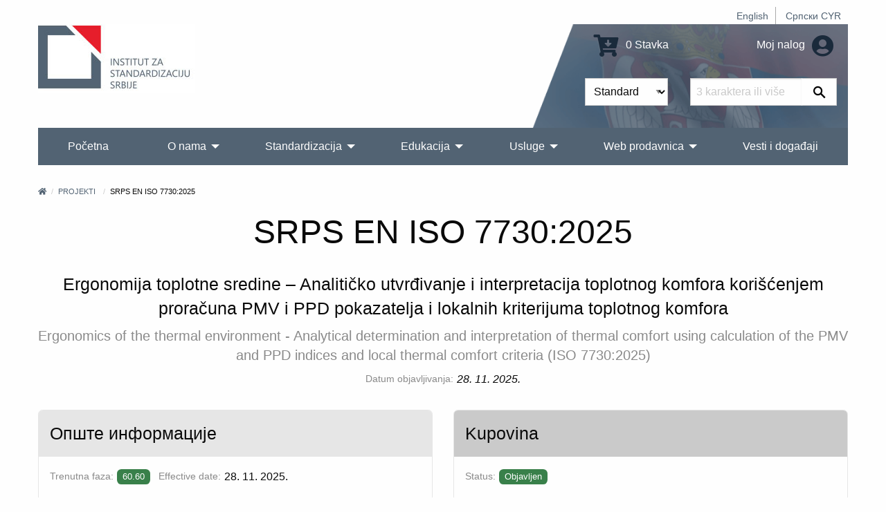

--- FILE ---
content_type: text/html; charset=UTF-8
request_url: https://iss.rs/sr_Latn/project/show/iss:proj:73986
body_size: 9173
content:
<!DOCTYPE html>
<html lang="sr_Latn">
<head>
    <meta charset="UTF-8">
    <meta http-equiv="X-UA-Compatible" content="IE=edge">
    <meta name="viewport" content="width=device-width, initial-scale=1">
    <title>SRPS EN ISO 7730:2025</title>
    <meta name="description" content="Ergonomija toplotne sredine – Analitičko utvrđivanje i interpretacija toplotnog komfora korišćenjem proračuna PMV i PPD pokazatelja i lokalnih kriterijuma toplotnog komfora">
            <meta property="og:image" content="https://iss.rs/images/logo.png"/>    
    <link rel="icon" type="image/x-icon" href="/favicon.ico" />
            <link rel="stylesheet" href="/build/app.41f16c8c.css">
    
        <!-- Global site tag (gtag.js) - Google Analytics -->
    <script async src="https://www.googletagmanager.com/gtag/js?id=G-JDBZ67K82C"></script>
    <script>
        window.dataLayer = window.dataLayer || [];
        function gtag(){dataLayer.push(arguments);}
        gtag('js', new Date());
        gtag('config', 'G-JDBZ67K82C');
    </script>

    <!-- Google Tag Manager -->
    <script>(function(w,d,s,l,i){w[l]=w[l]||[];w[l].push({'gtm.start':
                new Date().getTime(),event:'gtm.js'});var f=d.getElementsByTagName(s)[0],
            j=d.createElement(s),dl=l!='dataLayer'?'&l='+l:'';j.async=true;j.src=
            'https://www.googletagmanager.com/gtm.js?id='+i+dl;f.parentNode.insertBefore(j,f);
        })(window,document,'script','dataLayer','GTM-NDDG7DC9');</script>
    <!-- End Google Tag Manager -->
    <script>
                    gtag('event', 'view_item', {
    "currency": "RSD",
    "value": '3971',
    "items": [
        {
        "item_id": "iss:proj:73986",
        "item_name": "SRPS EN ISO 7730:2025",
        "item_list_name": "M199",
        "item_brand": "ISS",
        "item_category": "EN",
        "item_variant": "PDF",
        "index": 0,
        "quantity": 1,
        "price": '3971'
        }
    ]
});

        </script>

</head>
<body>
    <!-- Google Tag Manager (noscript) -->
    <noscript><iframe src="https://www.googletagmanager.com/ns.html?id=GTM-NDDG7DC9"
                      height="0" width="0" style="display:none;visibility:hidden"></iframe></noscript>
    <!-- End Google Tag Manager (noscript) -->
<div class="grid-container">
            <header>
    <div class="grid-x">
        <div class="cell text-right">
            <div class="hide-for-print small-text-center text-right align-right">
                <ul class="languageBar">
                                                                                                                                                                                                <li><a href="/en/project/show/iss:proj:73986">English</a></li>
                                                                                                                                                                                                <li><a href="/sr_Cyrl/project/show/iss:proj:73986">Српски CYR</a></li>
                                    </ul>
            </div>
        </div>
        <div class="cell small-12 medium-3 large-6 text-center medium-text-left">
            <a href="/sr_Latn/"><img src="/images/logo_big_sr_Latn.jpg" alt="Institut za standardizaciju Srbije" class="logo"></a>
        </div>
        <div class="cell small-12 medium-9 large-6">
            <div class="header-right hide-for-print">
                <div class="grid-x grid-padding-y grid-padding-x align-middle">
                    <div class="cell small-6 medium-7 large-7 text-center medium-text-right">
                        <a href="/sr_Latn/order/cart/summary" title="Shopping cart"><i class="fa fa-cart-arrow-down fa-2x"></i> 0 Stavka</a>
                    </div>
                    <div class="cell small-6 medium-5 large-5 text-center medium-text-right">
                        <a href="/sr_Latn/user/profile/show" title="Moj nalog">
                            Moj nalog
                            <i class="fa fa-2x fa-user-circle text-color-primary"></i>
                        </a>
                    </div>
                </div>
                <div id="head-search">
                <form name="quick_search_form" method="post" action="/sr_Latn/quick-search/form">

    <div class="grid-x">
        <div class="cell small-6 medium-7 text-right padding-1">
                <div class="row">
        <div class="large-12 columns">
                    <label class="required" for="quick_search_form_type">Vrsta</label>
            
    
    <select id="quick_search_form_type" name="quick_search_form[type]">
        <option value="quick_search.type.project">Standardi</option><option value="quick_search.type.page">Ostalo</option></select>
            
            </div>
    </div>
        </div>
        <div class="cell small-6 medium-5 padding-1">
            <div class="grid-x">
                <div class="cell auto">
                    <div class="row">
        <div class="large-12 columns">
            <label for="quick_search_form_keywords" class="required">Ključna reč</label>
            <input type="text" id="quick_search_form_keywords" name="quick_search_form[keywords]" required="required" placeholder="3 karaktera ili više" />
            
            </div>
    </div>
                </div>
                <div class="cell shrink">
                    <button type="submit" value="Pretraži" class="search-submit"><i class="fab fa-sistrix" aria-hidden="true"></i></button>
                </div>
            </div>
        </div>
    </div>
<input type="hidden" id="quick_search_form__token" name="quick_search_form[_token]" value="c.wJx4gZgwdXWTqjq3NuvAPGNMFyKPZ5zxHZXmyRuep10.jK4pzqpVDy3-5n3_WYnwaSB0eE34McilMPDLq23H9mSW2kvyrVQ6Jv7STQ" />
</form>

                </div>
            </div>
            <div class="show-for-print">
                Telefon: (011) 7541-421, 3409-301, 3409-335, 6547-293, 3409-310<br>
                E-mail: Prodaja standarda: prodaja@iss.rs  Seminari, obuke: iss-edukacija@iss.rs Informacije o standardima: infocentar@iss.rs<br>
                Stevana Brakusa 2, 11030 Beograd
            </div>
        </div>
    </div>
    
<!-- Navigation -->

<!-- Navigation -->
<div class="title-bar hide-for-print" data-responsive-toggle="menu" data-hide-for="large">
    <div class="flex-container align-middle">
        <button class="menu-icon" type="button" data-toggle></button>
        <div class="title-bar-title">Glavni meni</div>
    </div>
</div>
<div class="top-bar hide-for-print" id="menu">
    <div class="top-bar-left">
        <ul class="dropdown vertical large-horizontal menu align-spaced" data-auto-height='true' data-parent-link="true" data-responsive-menu="drilldown large-dropdown" data-back-button='<li class="js-drilldown-back"><a tabindex="0">Nazad</a></li>'>
                                    <li >
            <a href="/sr_Latn/">Početna</a>
                    </li>
                            <li >
            <a href="/sr_Latn/o-nama_c2">O nama</a>
                            <ul class="menu vertical">
                                            <li >
            <a href="/sr_Latn/about-iss_p1.html">O Institutu</a>
                    </li>
                            <li >
            <a href="/sr_Latn/iss-promotivni-spotovi_c209">ISS promotivni spotovi</a>
                    </li>
                            <li >
            <a href="/sr_Latn/90-godina-standardizacije-u-srbiji_c258">90 godina standardizacije u Srbiji</a>
                    </li>
                            <li >
            <a href="/sr_Latn/quality-and-information-security-policy_c229">Politika kvaliteta i bezbednosti informacija</a>
                    </li>
                            <li >
            <a href="/sr_Latn/chlanstvo-u-institutu_c95">Članstvo u Institutu</a>
                            <ul class="menu vertical">
                                            <li >
            <a href="/sr_Latn/nashi-chlanovi_p1010.html">Naši članovi</a>
                    </li>
                            <li >
            <a href="/sr_Latn/prava-i-obaveze-chlanova-instituta_p1000.html">Prava i obaveze članova Instituta</a>
                    </li>
                            <li >
            <a href="/sr_Latn/be-our-member_p731.html">Postanite član Instituta</a>
                    </li>
            
                </ul>
                    </li>
                            <li >
            <a href="/sr_Latn/dokumenti_c111">Dokumenti</a>
                            <ul class="menu vertical">
                                            <li >
            <a href="/sr_Latn/zakoni-i-podzakonska-akta_p719.html">Zakoni i podzakonska akta</a>
                    </li>
                            <li >
            <a href="/sr_Latn/program-of-the-development-of-the-institute-for-standardization-of-serbia-2022-2024_p1152.html">Program razvoja Instituta za standardizaciju Srbije 2022-2024.</a>
                    </li>
                            <li >
            <a href="/sr_Latn/action-plan-for-the-development-of-gender-responsive-standards-2023-2030_p1379.html">Akcioni plan za razvoj rodno odgovornih standarda 2023-2030</a>
                    </li>
                            <li >
            <a href="/sr_Latn/publication-and-withdrawal-of-serbian-standards_c118">Objavljivanje i povlačenje srpskih standarda</a>
                    </li>
                            <li >
            <a href="/sr_Latn/interna-pravila-standardizatsije_p720.html">Interna pravila standardizacije</a>
                    </li>
                            <li >
            <a href="/sr_Latn/intellectual-property-rights_c153">Autorska prava</a>
                    </li>
                            <li >
            <a href="/sr_Latn/information-booklet_p732.html">Informator o radu</a>
                    </li>
            
                </ul>
                    </li>
                            <li >
            <a href="/sr_Latn/nasa-struktura_c4">Naša struktura</a>
                    </li>
                            <li >
            <a href="/sr_Latn/nasa-strategija_p3.html">Strategija</a>
                    </li>
                            <li >
            <a href="/sr_Latn/nasa-vizija-i-misija_p623.html">Vizija i misija</a>
                    </li>
                            <li >
            <a href="/sr_Latn/medunarodna-saradnja-1_c114">Međunarodna saradnja</a>
                            <ul class="menu vertical">
                                            <li >
            <a href="https://iss.rs/sr_Cyrl/memorandum-of-understanding-mou_c210">Memorandumi o saradnji (MOS)</a>
                            <ul class="menu vertical">
                                            <li >
            <a href="/sr_Latn/asia_c211">Azija</a>
                    </li>
                            <li >
            <a href="/sr_Latn/europe_c212">Evropa</a>
                    </li>
                            <li >
            <a href="/sr_Latn/africa_c214">Afrika</a>
                    </li>
                            <li >
            <a href="/sr_Latn/severna-amerika_c215">Severna Amerika</a>
                    </li>
            
                </ul>
                    </li>
                            <li >
            <a href="/sr_Latn/komertsijalni-ugovori_c213">Komercijalni ugovori</a>
                    </li>
            
                </ul>
                    </li>
                            <li >
            <a href="/sr_Latn/work-program_p833.html">Program rada Instituta</a>
                    </li>
                            <li >
            <a href="/sr_Latn/annual-plan-for-the-adoption-of-serbian-standards-and-related-documents_p834.html">Plan rada Instituta</a>
                    </li>
                            <li >
            <a href="/sr_Latn/izveshtaji-o-radu-instituta_p4.html">Izveštaji o radu</a>
                    </li>
                            <li >
            <a href="/sr_Latn/public-procurement_c104">Javne nabavke</a>
                            <ul class="menu vertical">
                                            <li >
            <a href="/sr_Latn/2025_c254">2025</a>
                    </li>
                            <li >
            <a href="/sr_Latn/2024_c245">2024</a>
                    </li>
                            <li >
            <a href="/sr_Latn/javne-nabavke-2023_p1280.html">2023</a>
                    </li>
                            <li >
            <a href="/sr_Latn/2022_c198">2022</a>
                    </li>
                            <li >
            <a href="/sr_Latn/2021-1_c187">2021</a>
                    </li>
                            <li >
            <a href="/sr_Latn/javne-nabavke-2020_p806.html">2020</a>
                    </li>
                            <li >
            <a href="/sr_Latn/javne-nabavke-2019_p602.html">2019</a>
                    </li>
                            <li >
            <a href="/sr_Latn/javne-nabavke-2018_p601.html">2018</a>
                    </li>
                            <li >
            <a href="/sr_Latn/javne-nabavke-2017_p600.html">2017</a>
                    </li>
                            <li >
            <a href="/sr_Latn/public-procurement-2016_p599.html">2016</a>
                    </li>
                            <li >
            <a href="/sr_Latn/javne-nabavke-2015_p598.html">2015</a>
                    </li>
            
                </ul>
                    </li>
                            <li >
            <a href="/sr_Latn/drugi-o-nama_p612.html">Drugi o nama</a>
                    </li>
                            <li >
            <a href="/sr_Latn/podatsi-o-broju-zaposlenikh-i-radno-angazhovanikh-litsa_c217">Podaci o broju zaposlenih i radno angažovanih lica</a>
                    </li>
            
                </ul>
                    </li>
                                                                <li >
            <a href="/sr_Latn/standardi_p93.html">Standardizacija</a>
                            <ul class="menu vertical">
                                            <li >
            <a href="/sr_Latn/publication">Napredna pretraga standarda</a>
                    </li>
                            <li >
            <a href="/sr_Latn/sponzorisan-pristup-za-onlajn-chitanje-standarda_p1468.html">Pristup harmonizovanim standardima</a>
                    </li>
                            <li >
            <a href="/sr_Latn/electronic-invoicing-free-download-of-standards_p1021.html">Elektronsko fakturisanje - slobodno preuzimanje standarda</a>
                    </li>
                            <li >
            <a href="/sr_Latn/vishe-o-standardima_c20">Više o standardima</a>
                            <ul class="menu vertical">
                                            <li >
            <a href="/sr_Latn/shta-je-standard_p13.html">Šta je standard?</a>
                    </li>
                            <li >
            <a href="/sr_Latn/benefits-of-using-standards_p14.html">Koristi od primene standarda</a>
                            <ul class="menu vertical">
                                            <li >
            <a href="/sr_Latn/standards-and-private-sector_p843.html">Standardi i privatan sektor</a>
                    </li>
                            <li >
            <a href="/sr_Latn/standards-and-public-sector_p844.html">Standardi i javni sektor</a>
                    </li>
                            <li >
            <a href="/sr_Latn/standards-and-consumers_p845.html">Standardi i potrošači</a>
                    </li>
                            <li >
            <a href="/sr_Latn/standardi-i-mala-i-srednja-preduzetsha_p846.html">Standardi i mala i srednja privredna društva</a>
                    </li>
            
                </ul>
                    </li>
                            <li >
            <a href="/sr_Latn/printsipi-standardizatsije_p847.html">Principi standardizacije</a>
                    </li>
                            <li >
            <a href="/sr_Latn/how-is-the-serbian-standard-created_p848.html">Kako se izrađuje srpski standard</a>
                    </li>
                            <li >
            <a href="/sr_Latn/who-makes-serbian-standards_p849.html">Ko izrađuje srpske standarde</a>
                    </li>
            
                </ul>
                    </li>
                            <li >
            <a href="/sr_Latn/project/list">Standardi u razvoju</a>
                    </li>
                            <li >
            <a href="/sr_Latn/project-translation/list">Prevodi projekata</a>
                    </li>
                            <li >
            <a href="/sr_Latn/committee">Komisije za standarde</a>
                    </li>
                            <li >
            <a href="/sr_Latn/we-invite-you-to-become-the-ntc-member_p1172.html">Postanite član komisije</a>
                    </li>
                            <li >
            <a href="/sr_Latn/regulation">Nacionalni propisi i standardi</a>
                    </li>
                            <li >
            <a href="/sr_Latn/directive">Evropske direktive i uredbe</a>
                    </li>
                            <li >
            <a href="/sr_Latn/publikatsije_c78">Publikacije</a>
                            <ul class="menu vertical">
                                            <li >
            <a href="/sr_Latn/promotivne-publikatsije_c131">Promotivne publikacije</a>
                            <ul class="menu vertical">
                                            <li >
            <a href="/sr_Latn/godishnji-izveshtaji-o-radu_p1019.html">Godišnji izveštaji</a>
                    </li>
                            <li >
            <a href="/sr_Latn/promotivne-publikatsije_p609.html">Ostale promotivne publikacije</a>
                    </li>
            
                </ul>
                    </li>
                            <li >
            <a href="/sr_Latn/struchne-publikatsije_p610.html">Stručne publikacije</a>
                    </li>
                            <li >
            <a href="/sr_Latn/priruchnitsi-za-primenu-pravilnika_p611.html">Priručnici za primenu pravilnika</a>
                    </li>
                            <li >
            <a href="/sr_Latn/apg_c161">APG</a>
                    </li>
            
                </ul>
                    </li>
                            <li >
            <a href="/sr_Latn/research-and-innovation_c162">Istraživanje i inovacije</a>
                            <ul class="menu vertical">
                                            <li >
            <a href="/sr_Latn/institutions-for-higher-education_c163">Visokoškolske ustanove</a>
                    </li>
                            <li >
            <a href="/sr_Latn/research-community_c164">Istraživačka zajednica</a>
                    </li>
            
                </ul>
                    </li>
            
                </ul>
                    </li>
                            <li >
            <a href="/sr_Latn/obuke-1_p1328.html">Edukacija</a>
                            <ul class="menu vertical">
                                            <li >
            <a href="/sr_Latn/training/upcoming-course/">Kalendar obuka</a>
                    </li>
                            <li >
            <a href="/sr_Latn/obuke-1_p1328.html">Kategorije obuka</a>
                            <ul class="menu vertical">
                                            <li >
            <a href="/sr_Latn/bzr-obuka-zdravlje-i-bezbednost-na-radu_p1331.html">BZR - bezbednost i zdravlje na radu</a>
                    </li>
                            <li >
            <a href="/sr_Latn/zdravstvo-1_p1330.html">Zdravstvo</a>
                    </li>
                            <li >
            <a href="/sr_Latn/menadzhment-rizika_p1332.html">Menadžment rizika</a>
                    </li>
                            <li >
            <a href="/sr_Latn/bezbednost-informatsija_p47.html">Bezbednost informacija</a>
                    </li>
                            <li >
            <a href="/sr_Latn/kontrolna-tela_p1344.html">Kontrolna tela</a>
                    </li>
                            <li >
            <a href="/sr_Latn/laboratorije-za-ispitivanje-i-etaloniranje_p1345.html">Laboratorije</a>
                    </li>
                            <li >
            <a href="/sr_Latn/primena-pravilnika-i-standarda-iz-razlichitikh-oblasti_p867.html">Regulativa i standardi</a>
                    </li>
                            <li >
            <a href="/sr_Latn/sertifikatsija-obuke_p1346.html">Sertifikacija</a>
                    </li>
                            <li >
            <a href="/sr_Latn/menadzment-kvalitetom_p51.html">QMS - Sistem menadžmenta kvalitetom</a>
                    </li>
                            <li >
            <a href="/sr_Latn/menadzment-zastitom-zivotne-sredine_p50.html">Zaštita životne sredine</a>
                    </li>
                            <li >
            <a href="/sr_Latn/bezbednost-hrane_p49.html">Bezbednost hrane</a>
                    </li>
            
                </ul>
                    </li>
                            <li >
            <a href="/sr_Latn/in-house-training_p729.html">In house obuke/Obuke na Vašoj lokaciji</a>
                    </li>
                            <li >
            <a href="/sr_Latn/training/course">Pregled svih obuka</a>
                    </li>
                            <li >
            <a href="/sr_Latn/why-train-with-iss-1_p728.html">Zašto se obučavati u ISS-u?</a>
                    </li>
            
                </ul>
                    </li>
                            <li >
            <a href="/sr_Latn/usluge_c70">Usluge</a>
                            <ul class="menu vertical">
                                            <li >
            <a href="/sr_Latn/sertifikacija_p150.html">Sertifikacija</a>
                            <ul class="menu vertical">
                                            <li >
            <a href="/sr_Latn/usluge-sertifikatsije_c31">Usluge sertifikacije</a>
                    </li>
                            <li >
            <a href="/sr_Latn/sertifikacija_p150.html">Pregled sertifikacije</a>
                    </li>
                            <li >
            <a href="/sr_Latn/dokumenta_p718.html">Dokumenta</a>
                    </li>
                            <li >
            <a href="/sr_Latn/zashto-se-sertifikovati-kod-iss-a_p20.html">Zašto se sertifikovati kod ISS-a?</a>
                    </li>
                            <li >
            <a href="/sr_Latn/client/start">Prijava za sertifikaciju</a>
                    </li>
                            <li >
            <a href="/sr_Latn/akreditatsija_p30.html">Akreditacija</a>
                    </li>
                            <li >
            <a href="/sr_Latn/check/certificate/list">Proverite da li je sertifikat validan</a>
                    </li>
                            <li >
            <a href="/sr_Latn/complaints_p31.html">Prigovori</a>
                    </li>
                            <li >
            <a href="/sr_Latn/zalbe_p32.html">Žalbe</a>
                    </li>
                            <li >
            <a href="/sr_Latn/person/new">Postanite proveravač ili tehnički ekspert</a>
                    </li>
            
                </ul>
                    </li>
                            <li >
            <a href="/sr_Latn/zakhtev-za-dodelu-wmi-wpmi-shifre_c185">Zahtev za dodelu WMI/WPMI šifre</a>
                    </li>
                            <li >
            <a href="/sr_Latn/zakhtev-za-odobravanje-umnozhavanja_p1056.html">Zahtev za odobravanje umnožavanja</a>
                    </li>
                            <li >
            <a href="/sr_Latn/wmc_c195">Uputstvo  za dodelu WMC šifre</a>
                    </li>
                            <li >
            <a href="/sr_Latn/zakhtev-za-dodelu-rid-shifre_c255">Zahtev za dodelu RID šifre</a>
                    </li>
                            <li >
            <a href="/sr_Latn/infotsentar_p805.html">Infocentar</a>
                            <ul class="menu vertical">
                                            <li >
            <a href="/sr_Latn/notifikatsije_c135">Notifikacije</a>
                    </li>
                            <li >
            <a href="/sr_Latn/infotsentar_p805.html">O Infocentru</a>
                    </li>
                            <li >
            <a href="/sr_Latn/informatsioni-tsentri-za-standarde-u-regionalnim-privrednim-komorama_c177">Informacioni centri za standarde u regionalnim privrednim komorama</a>
                            <ul class="menu vertical">
                                            <li >
            <a href="https://subotica.pks.rs/">Subotica</a>
                    </li>
                            <li >
            <a href="https://novi-sad.pks.rs/">Novi Sad</a>
                    </li>
                            <li >
            <a href="https://valjevo.pks.rs/">Valjevo</a>
                    </li>
                            <li >
            <a href="https://zajecar.pks.rs/">Zaječar</a>
                    </li>
                            <li >
            <a href="https://kragujevac.pks.rs/">Kragujevac</a>
                    </li>
                            <li >
            <a href="https://nis.pks.rs/">Niš</a>
                    </li>
            
                </ul>
                    </li>
            
                </ul>
                    </li>
                            <li >
            <a href="/sr_Latn/pretplata-na-standarde_p57.html">Pretplata na standarde</a>
                    </li>
                            <li >
            <a href="/sr_Latn/contact/form">Informacije na zahtev</a>
                    </li>
                            <li >
            <a href="/sr_Latn/technical-assistance_p723.html">Stručna pomoć</a>
                    </li>
                            <li >
            <a href="/sr_Latn/tumachenje-standarda_c124">Tumačenje standarda</a>
                    </li>
                            <li >
            <a href="/sr_Latn/prevodjenje_p722.html">Prevođenje standarda</a>
                    </li>
                            <li >
            <a href="/sr_Latn/a-national-mark-of-conformity_p730.html">Nacionalni znak usaglašenosti</a>
                    </li>
                            <li >
            <a href="/sr_Latn/term">Terminološka baza</a>
                    </li>
            
                </ul>
                    </li>
                            <li >
            <a href="/sr_Latn/web-prodavnica_c150">Web prodavnica</a>
                            <ul class="menu vertical">
                                            <li >
            <a href="/sr_Latn/publication">Pretraga i kupovina standarda</a>
                    </li>
                            <li >
            <a href="/sr_Latn/zbirke-srpskikh-standarda_c203">Zbirke srpskih standarda</a>
                            <ul class="menu vertical">
                                            <li >
            <a href="/sr_Latn/printed-standards-collections_c156">Štampane zbirke standarda</a>
                    </li>
                            <li >
            <a href="/sr_Latn/elektronske-zbirke-standarda_c157">Elektronske zbirke standarda</a>
                    </li>
            
                </ul>
                    </li>
                            <li >
            <a href="/sr_Latn/onlajn-chitanje_c204">Onlajn čitanje</a>
                            <ul class="menu vertical">
                                            <li >
            <a href="/sr_Latn/paket-standarda-u-periodu-od-5-dana_p1187.html">5 dana</a>
                    </li>
                            <li >
            <a href="/sr_Latn/paket-standarda-u-periodu-od-30-dana_p1188.html">30 dana</a>
                    </li>
                            <li >
            <a href="/sr_Latn/godishnji-pristup-bazi-srpskikh-standarda_p1189.html">365 dana</a>
                    </li>
            
                </ul>
                    </li>
                            <li >
            <a href="/sr_Latn/other-publications_c175">Ostale publikacije</a>
                    </li>
                            <li >
            <a href="/sr_Latn/prigovori-i-zhalbe_c201">Prigovori i žalbe</a>
                    </li>
                            <li >
            <a href="/sr_Latn/zakhtev-za-prodaju-srpskikh-standarda_p1154.html">Zahtev za prodaju srpskih standarda</a>
                    </li>
                            <li >
            <a href="/sr_Latn/odluka-o-visini-naknada-za-standarde-i-druge-usluge-instituta_p869.html">Odluka o cenama</a>
                    </li>
            
                </ul>
                    </li>
                            <li >
            <a href="/sr_Latn/vesti-i-dogadjaji_c80">Vesti i događaji</a>
                    </li>
                                                                                                                                                                                                                                                
        </ul>
    </div>

    <div class="top-bar-right">

    </div>

</div>
</header>


        <div class="body-content">
            
        
        
                                        <nav aria-label="You are here:">
            <ul class="breadcrumbs">
            <li><a href="/sr_Latn/" title="Početna"><i class="fa fa-home"></i></a></li>
                <li>
                            <a href="https://iss.rs/sr_Latn/project/list">Projekti</a>
                    </li>
                            <li>
                            SRPS EN ISO 7730:2025
                    </li>
                    </ul>
            </nav>
                    
                                </div>
</div>


<div class="grid-container">
    <div class="body-content project-info-page">
                    <h1 class="text-center separator-center">SRPS EN ISO 7730:2025</h1>
        <h4 class="text-center">Ergonomija toplotne sredine – Analitičko utvrđivanje i interpretacija toplotnog komfora korišćenjem proračuna PMV i PPD pokazatelja i lokalnih kriterijuma toplotnog komfora</h4>
    
                                    <h5 class="text-center text-color-dark-gray">Ergonomics of the thermal environment - Analytical determination and interpretation of thermal comfort using calculation of the PMV and PPD indices and local thermal comfort criteria (ISO 7730:2025)</h5>
                        
                            <div class="flex-container align-middle align-center margin-bottom-0">
                <label>Datum objavljivanja:</label>
                <em>28. 11. 2025.</em>
            </div>
            

            <div class="flex-container align-middle align-center margin-bottom-0">
                                                </div>
    
                
        <div class="grid-x grid-margin-x margin-top-2">
        <div class="cell small-12 medium-auto flex-container">
            <div class="card">
    <div class="card-divider">
        <h4>Опште информације</h4>
    </div>
    <div class="card-section">
        
                    <p class="flex-container align-middle">
                <label>Trenutna faza:</label>
                            <span class="label
                            success
                        " title="Standard objavljen">60.60</span>
     &nbsp;
                &nbsp;
                <label class="show-for-medium">Effective date:</label>
                                    <span>28. 11. 2025.</span>
                            </p>
                    

                        

                    <p class="flex-container align-middle">
                <label>Inicijator:</label>
                <span>ISS</span>
            </p>
        

                    <p class="flex-container align-middle">
                <label>Pripada:</label>
                <span>
                                            <a href="/sr_Latn/committee/show/9111">M199</a>
                                    </span>
            </p>
        

                    <p class="flex-container align-middle">
                <label>Vrsta:</label>
                <span>Evropski standard</span>
            </p>
        

                                            <p class="flex-container">
                <label>ICS:</label>
                        <a href="/sr_Latn/project/search-by-ics/13.180" >13.180</a> &nbsp;
                         </p>        

                                                                                                                                                                                    <p class="flex-container">
                <label>Jezik:</label>
                        <span class="label secondary">engleski</span> &nbsp;
                        </p>
                    
        
                

                                                
        
            </div>
</div>
        </div>
                    <div class="cell small-12 medium-auto flex-container">
                <div class="card">
    <div class="card-divider background-color-medium-gray">
        <h4>Kupovina</h4>
    </div>
    <div class="card-section">
                    <p class="flex-container align-middle">
                <label>Status:</label>
                    
<span class="label success label-success" title="Status">Objavljen</span>
            </p>
        
        <form name="publication_variant_form" method="get">
        
            <div class="row">
        <div class="large-12 columns">
                    
                    <div id="publication_variant_form_type">
                                                <div class="radio">
                                                    <label class="required">
        <input type="radio" id="publication_variant_form_type_1267" name="publication_variant_form[type]" required="required" value="1267" />
        PDF
    </label>
        </div>
    
                                                <div class="radio">
                                                    <label class="required">
        <input type="radio" id="publication_variant_form_type_2885" name="publication_variant_form[type]" required="required" value="2885" />
        CD
    </label>
        </div>
    
                                                <div class="radio">
                                                    <label class="required">
        <input type="radio" id="publication_variant_form_type_1268" name="publication_variant_form[type]" required="required" value="1268" />
        Papir
    </label>
        </div>
    
                                                <div class="radio">
                                                    <label class="required">
        <input type="radio" id="publication_variant_form_type_1269" name="publication_variant_form[type]" required="required" value="1269" />
        PDF i papir
    </label>
        </div>
    
                                                <div class="radio">
                                                    <label class="required">
        <input type="radio" id="publication_variant_form_type_2876" name="publication_variant_form[type]" required="required" value="2876" />
        Online čitanje 5 dana
    </label>
        </div>
    
                                                <div class="radio">
                                                    <label class="required">
        <input type="radio" id="publication_variant_form_type_2877" name="publication_variant_form[type]" required="required" value="2877" />
        Online čitanje 30 dana
    </label>
        </div>
    
                    </div>
    
            
            </div>
    </div>    <div class="row">
        <div class="large-12 columns">
                    <label class="required" for="publication_variant_form_releaseItem">Jezik</label>
            
    
    <select id="publication_variant_form_releaseItem" name="publication_variant_form[releaseItem]" aria-describedby="publication_variant_form_releaseItemHelpText">
        <option value="iss:pub:91766:releaseItem1">engleski - 38 broj strana - 3.971,00 RSD</option></select>
            
            <p class="help-text" id="publication_variant_form_releaseItemHelpText">Jezik na kome želite da primite dokument.</p></div>
    </div><input type="hidden" id="publication_variant_form__token" name="publication_variant_form[_token]" value="ecbce567e4469995f92ea2.1T8r3-0dKaHWNvX4-3iEN3r_5XtC4zwo774BPngtbIM.4g5oj6toRO6yf76dnRvGZTuboDwavHJEqol3Di5lIsmXbWXyinNR1YMGrA" />

        <button type="submit" class="button primary expanded">
            <i class="fa fa-cart-arrow-down"></i>
            Dodaj u korpu
        </button>
        </form>
    </div>
</div>
            </div>
            </div>

                        <h4 class="margin-top-1">Apstrakt</h4>
            <p>Ovaj dokument utvrđuje metodu za vrednovanje opštog toplotnog komfora ljudi u prostoru i stepena nekomfora (termičkog nezadovoljstva) ljudi izloženih umerenim toplotnim okruženjima.</p>
            
                
    
<div class="card margin-top-2">
    <div class="card-divider">
        <h4>Životni ciklus</h4>
    </div>
    <div class="card-section flex-container flex-dir-column medium-flex-dir-row align-top">
                                    <div class="callout secondary">
                <h5>PRETHODNO</h5>
                        <p>
                POVUČEN<br>
                                    <a href="/sr_Latn/project/show/iss:proj:19991"><b>SRPS EN ISO 7730:2008</b></a>
                            </p>
                            </div>
                <i class="fa fa-arrow-alt-right fa-3x margin-1 text-color-dark-gray hide-for-small-only"></i>
                    

        <div>
            <div class="callout success">
                <h5>TRENUTNO</h5>
                <p>
                    OBJAVLJEN<br>
                    <b>SRPS EN ISO 7730:2025</b><br>
                    <b>60.60</b>
                                        Standard objavljen<br>
                    <i>28. 11. 2025.</i>
                </p>
            </div>

                    </div>

        
    </div>
</div>

            <div class="callout neutral margin-top-2 text-center">
    <h3 class="separator-center">Povezani projekti</h3>
            <h4>
                                                    
            <small class="text-color-dark-gray">
                            Identičan sa
                        </small>

                                                EN ISO 7730:2025
                            
                    </h4>
            <h4>
                                                    
            <small class="text-color-dark-gray">
                            Identičan sa
                        </small>

                                                <a href="/sr_Latn/project/show/iso:proj:85803">ISO 7730:2025</a>
                            
                    </h4>
    </div>
    
                
                
                    </div>
</div>
<div class="grid-container">
    <br>
            <!-- Footer -->
<footer class="hide-for-print">
    <div class="grid-x grid-margin-x grid-margin-y small-up-1 medium-up-3">
        <div class="cell">
            <h3>Član:</h3>
            <div>
                                    <a href="https://www.iso.org" title="" target="_blank"><img src="https://iss.rs/media/cache/footer_icon_thumbnail/202105/iso-logo-red-609e3f48266aa.png" alt=""></a>
                                    <a href="https://www.iec.ch" title="IEC" target="_blank"><img src="https://iss.rs/media/cache/footer_icon_thumbnail/201903/icon_iec.png" alt="IEC"></a>
                                    <a href="https://www.cen.eu" title="CEN" target="_blank"><img src="https://iss.rs/media/cache/footer_icon_thumbnail/201903/icon_cen.png" alt="CEN"></a>
                                    <a href="https://www.cenelec.eu" title="CENELEC" target="_blank"><img src="https://iss.rs/media/cache/footer_icon_thumbnail/201903/icon_clc.png" alt="CENELEC"></a>
                                    <a href="https://www.etsi.org" title="ETSI" target="_blank"><img src="https://iss.rs/media/cache/footer_icon_thumbnail/201909/etsilogo-5d84bd511c97f.png" alt="ETSI"></a>
                                    <a href="https://www.iecee.org" title="IECEE" target="_blank"><img src="https://iss.rs/media/cache/footer_icon_thumbnail/201909/iecee-logo-5d84c38c9ae8c.png" alt="IECEE"></a>
                            </div>
        </div>
        <div class="cell">
            <h3>Korisni linkovi</h3>
            <ul>
                                    <li><a href="/sr_Latn/iss-novosti_p1319.html">ISS NOVOSTI</a></li>
                                    <li><a href="/sr_Latn/sitemap-category/">Mapa sajta</a></li>
                                    <li><a href="/sr_Latn/obrada-podataka-o-licnosti_p796.html">Obrada podataka o ličnosti</a></li>
                                    <li><a href="/sr_Latn/uslovi-koriscenja-sajta-instituta_p797.html">Uslovi korišćenja sajta Instituta</a></li>
                                    <li><a href="/sr_Latn/zastita-intelektualne-svojine_p795.html">Zaštita intelektualne svojine</a></li>
                                    <li><a href="/sr_Latn/cesto-postavljana-pitanja_c86">FAQ - Često postavljana pitanja</a></li>
                            </ul>

                                                <a href="https://www.facebook.com/pages/Institut-za-standardizaciju-Srbije/124611577733033" target="_blank" class="social-color-facebook"><i class="fab fa-facebook  fa-3x"></i></a> &nbsp;
                                                                <a href="https://www.linkedin.com/company/institut-za-standardizaciju-srbije/" target="_blank" class="social-color-linkedin"><i class="fab fa-linkedin  fa-3x"></i></a> &nbsp;
                                                                <a href="https://www.instagram.com/institutzastandardizaciju.rs" target="_blank" class="social-color-instagram"><i class="fab fa-instagram  fa-3x"></i></a> &nbsp;
                                                                <a href="https://twitter.com/SRPSISS" target="_blank"><img src="/images/x_icon_64.jpg" alt="twitter" style="width: 38px; vertical-align: top;" ></a> &nbsp;
                                                                <a href="https://www.youtube.com/channel/UC9xn5EdrhwBCt1AiIF_IsNA" target="_blank" class="social-color-youtube"><i class="fab fa-youtube  fa-3x"></i></a> &nbsp;
                                                                <a href="/sr_Latn/newsletter_c100" target="_blank" class="social-color-newsletter"><i class="fab fa-newsletter  fa-3x"></i></a> &nbsp;
                                            <a href="#" class="social-color-mail-bulk"><i class="far fa-mail-bulk fa-3x"></i></a> &nbsp;
        </div>
        <div class="cell">
            <h3>Kontaktirajte nas</h3>
            <p>
                <i class="fa fa-phone-volume"></i> Telefon: <a href="tel:0117541-421,3409-301,3409-335,6547-293,3409-310">(011) 7541-421, 3409-301, 3409-335, 6547-293, 3409-310</a>
                <br>
                <i class="fa fa-fax"></i> Faks: <a href="tel:0117541-257,7541-258,7541-938">(011) 7541-257, 7541-258, 7541-938</a>
                <br>
                <i class="fa fa-envelope"></i> E-mail: <a href="mailto:Prodaja standarda: prodaja@iss.rs  Seminari, obuke: iss-edukacija@iss.rs Informacije o standardima: infocentar@iss.rs">Prodaja standarda: prodaja@iss.rs  Seminari, obuke: iss-edukacija@iss.rs Informacije o standardima: infocentar@iss.rs</a>
                <br>
                <em>Stevana Brakusa 2, 11030 Beograd</em>
            </p>
        </div>
    </div>

    <div class="grid-x grid-margin-x grid-margin-y small-up-1 medium-up-2">
        <div class="cell">
            <p class="text-center copyright">Copyright © iss.rs. Sva prava zadržana.
                <br><span>Created by: <a href="https://www.oto.bg/" target="_blank">oto.bg</a></span>
            </p>
        </div>
        <div class="cell text-center medium-text-right">
            <i class="fa fa-user-circle text-color-primary"></i>
                            <a href="/sr_Latn/login">Prijavite se</a>
                    </div>
    </div>
</footer>

    </div>
        <script src="/build/runtime.188fa053.js" defer></script><script src="/build/755.1af907cb.js" defer></script><script src="/build/903.4cf713be.js" defer></script><script src="/build/502.d7a036c9.js" defer></script><script src="/build/app.91267109.js" defer></script>

    <script>
        let checkboxes = document.querySelectorAll('[name="publication_variant_form[type]"]');
        if (checkboxes.length === 1){
            checkboxes[0].setAttribute("checked", "checked")
        }
    </script>
</body>
</html>
